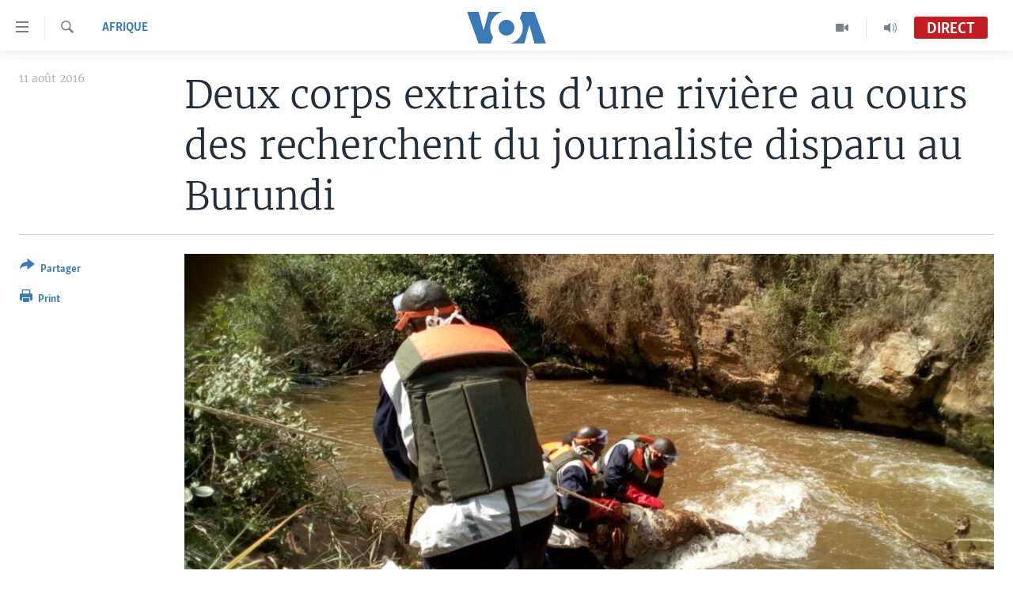

--- FILE ---
content_type: text/html; charset=utf-8
request_url: https://www.voaafrique.com/a/deux-corps-extraits-d-une-riviere-au-cours-des-recherchent-du-journaliste-disparu-au-burundi/3460728.html
body_size: 10179
content:

<!DOCTYPE html>
<html lang="fr" dir="ltr" class="no-js">
<head>
<link href="/Content/responsive/VOA/fr/VOA-fr.css?&amp;av=0.0.0.0&amp;cb=306" rel="stylesheet"/>
<script src="https://tags.voaafrique.com/voa-pangea/prod/utag.sync.js"></script> <script type='text/javascript' src='https://www.youtube.com/iframe_api' async></script>
<script type="text/javascript">
//a general 'js' detection, must be on top level in <head>, due to CSS performance
document.documentElement.className = "js";
var cacheBuster = "306";
var appBaseUrl = "/";
var imgEnhancerBreakpoints = [0, 144, 256, 408, 650, 1023, 1597];
var isLoggingEnabled = false;
var isPreviewPage = false;
var isLivePreviewPage = false;
if (!isPreviewPage) {
window.RFE = window.RFE || {};
window.RFE.cacheEnabledByParam = window.location.href.indexOf('nocache=1') === -1;
const url = new URL(window.location.href);
const params = new URLSearchParams(url.search);
// Remove the 'nocache' parameter
params.delete('nocache');
// Update the URL without the 'nocache' parameter
url.search = params.toString();
window.history.replaceState(null, '', url.toString());
} else {
window.addEventListener('load', function() {
const links = window.document.links;
for (let i = 0; i < links.length; i++) {
links[i].href = '#';
links[i].target = '_self';
}
})
}
var pwaEnabled = false;
var swCacheDisabled;
</script>
<meta charset="utf-8" />
<title>Deux corps extraits d’une rivi&#232;re au cours des recherchent du journaliste disparu au Burundi</title>
<meta name="description" content="La police burundaise promet de terminer l’identification de deux corps vendredi." />
<meta name="keywords" content="Afrique, journaliste, burundi, I Wacu, Jean Bigirimana, Mubarazi" />
<meta name="viewport" content="width=device-width, initial-scale=1.0" />
<meta http-equiv="X-UA-Compatible" content="IE=edge" />
<meta name="robots" content="max-image-preview:large"><meta property="fb:pages" content="323279184682" />
<meta name="msvalidate.01" content="3286EE554B6F672A6F2E608C02343C0E" />
<link href="https://www.voaafrique.com/a/deux-corps-extraits-d-une-riviere-au-cours-des-recherchent-du-journaliste-disparu-au-burundi/3460728.html" rel="canonical" />
<meta name="apple-mobile-web-app-title" content="VOA" />
<meta name="apple-mobile-web-app-status-bar-style" content="black" />
<meta name="apple-itunes-app" content="app-id=632618796, app-argument=//3460728.ltr" />
<meta content="Deux corps extraits d’une rivière au cours des recherchent du journaliste disparu au Burundi" property="og:title" />
<meta content="La police burundaise promet de terminer l’identification de deux corps vendredi." property="og:description" />
<meta content="article" property="og:type" />
<meta content="https://www.voaafrique.com/a/deux-corps-extraits-d-une-riviere-au-cours-des-recherchent-du-journaliste-disparu-au-burundi/3460728.html" property="og:url" />
<meta content="Voice of America" property="og:site_name" />
<meta content="https://www.facebook.com/VOAAfrique" property="article:publisher" />
<meta content="https://gdb.voanews.com/0adca3e8-9980-4b7d-a274-95667122737f_w1200_h630.jpg" property="og:image" />
<meta content="1200" property="og:image:width" />
<meta content="630" property="og:image:height" />
<meta content="171468140033861" property="fb:app_id" />
<meta content="summary_large_image" name="twitter:card" />
<meta content="@VOAAfrique" name="twitter:site" />
<meta content="https://gdb.voanews.com/0adca3e8-9980-4b7d-a274-95667122737f_w1200_h630.jpg" name="twitter:image" />
<meta content="Deux corps extraits d’une rivière au cours des recherchent du journaliste disparu au Burundi" name="twitter:title" />
<meta content="La police burundaise promet de terminer l’identification de deux corps vendredi." name="twitter:description" />
<link rel="amphtml" href="https://www.voaafrique.com/amp/deux-corps-extraits-d-une-riviere-au-cours-des-recherchent-du-journaliste-disparu-au-burundi/3460728.html" />
<script type="application/ld+json">{"articleSection":"Afrique","isAccessibleForFree":true,"headline":"Deux corps extraits d’une rivière au cours des recherchent du journaliste disparu au Burundi","inLanguage":"fr","keywords":"Afrique, journaliste, burundi, I Wacu, Jean Bigirimana, Mubarazi","author":{"@type":"Person","name":"VOA"},"datePublished":"2016-08-11 19:36:09Z","dateModified":"2016-08-11 19:46:09Z","publisher":{"logo":{"width":512,"height":220,"@type":"ImageObject","url":"https://www.voaafrique.com/Content/responsive/VOA/fr/img/logo.png"},"@type":"NewsMediaOrganization","url":"https://www.voaafrique.com","sameAs":["https://chat.whatsapp.com/LlCKzDdly5W6zLMbpi2Q3b","https://www.facebook.com/VOAAfrique","https://twitter.com/VOAAfrique","https://www.youtube.com/c/VOAAfrique?sub_confirmation=1","https://www.instagram.com/voaafrique"],"name":"VOA Afrique","alternateName":""},"@context":"https://schema.org","@type":"NewsArticle","mainEntityOfPage":"https://www.voaafrique.com/a/deux-corps-extraits-d-une-riviere-au-cours-des-recherchent-du-journaliste-disparu-au-burundi/3460728.html","url":"https://www.voaafrique.com/a/deux-corps-extraits-d-une-riviere-au-cours-des-recherchent-du-journaliste-disparu-au-burundi/3460728.html","description":"La police burundaise promet de terminer l’identification de deux corps vendredi.","image":{"width":1080,"height":608,"@type":"ImageObject","url":"https://gdb.voanews.com/0adca3e8-9980-4b7d-a274-95667122737f_w1080_h608.jpg"},"name":"Deux corps extraits d’une rivière au cours des recherchent du journaliste disparu au Burundi"}</script>
<script src="/Scripts/responsive/infographics.b?v=dVbZ-Cza7s4UoO3BqYSZdbxQZVF4BOLP5EfYDs4kqEo1&amp;av=0.0.0.0&amp;cb=306"></script>
<script src="/Scripts/responsive/loader.b?v=Q26XNwrL6vJYKjqFQRDnx01Lk2pi1mRsuLEaVKMsvpA1&amp;av=0.0.0.0&amp;cb=306"></script>
<link rel="icon" type="image/svg+xml" href="/Content/responsive/VOA/img/webApp/favicon.svg" />
<link rel="alternate icon" href="/Content/responsive/VOA/img/webApp/favicon.ico" />
<link rel="apple-touch-icon" sizes="152x152" href="/Content/responsive/VOA/img/webApp/ico-152x152.png" />
<link rel="apple-touch-icon" sizes="144x144" href="/Content/responsive/VOA/img/webApp/ico-144x144.png" />
<link rel="apple-touch-icon" sizes="114x114" href="/Content/responsive/VOA/img/webApp/ico-114x114.png" />
<link rel="apple-touch-icon" sizes="72x72" href="/Content/responsive/VOA/img/webApp/ico-72x72.png" />
<link rel="apple-touch-icon-precomposed" href="/Content/responsive/VOA/img/webApp/ico-57x57.png" />
<link rel="icon" sizes="192x192" href="/Content/responsive/VOA/img/webApp/ico-192x192.png" />
<link rel="icon" sizes="128x128" href="/Content/responsive/VOA/img/webApp/ico-128x128.png" />
<meta name="msapplication-TileColor" content="#ffffff" />
<meta name="msapplication-TileImage" content="/Content/responsive/VOA/img/webApp/ico-144x144.png" />
<link rel="alternate" type="application/rss+xml" title="VOA - Top Stories [RSS]" href="/api/" />
<link rel="sitemap" type="application/rss+xml" href="/sitemap.xml" />
</head>
<body class=" nav-no-loaded cc_theme pg-article print-lay-article js-category-to-nav nojs-images ">
<script type="text/javascript" >
var analyticsData = {url:"https://www.voaafrique.com/a/deux-corps-extraits-d-une-riviere-au-cours-des-recherchent-du-journaliste-disparu-au-burundi/3460728.html",property_id:"462",article_uid:"3460728",page_title:"Deux corps extraits d’une rivière au cours des recherchent du journaliste disparu au Burundi",page_type:"article",content_type:"article",subcontent_type:"article",last_modified:"2016-08-11 19:46:09Z",pub_datetime:"2016-08-11 19:36:09Z",pub_year:"2016",pub_month:"08",pub_day:"11",pub_hour:"19",pub_weekday:"Thursday",section:"afrique",english_section:"afrique",byline:"",categories:"afrique",tags:"journaliste;burundi;i wacu;jean bigirimana;mubarazi",domain:"www.voaafrique.com",language:"French",language_service:"VOA French",platform:"web",copied:"no",copied_article:"",copied_title:"",runs_js:"Yes",cms_release:"8.44.0.0.306",enviro_type:"prod",slug:"deux-corps-extraits-d-une-riviere-au-cours-des-recherchent-du-journaliste-disparu-au-burundi",entity:"VOA",short_language_service:"FR",platform_short:"W",page_name:"Deux corps extraits d’une rivière au cours des recherchent du journaliste disparu au Burundi"};
</script>
<noscript><iframe src="https://www.googletagmanager.com/ns.html?id=GTM-N8MP7P" height="0" width="0" style="display:none;visibility:hidden"></iframe></noscript><script type="text/javascript" data-cookiecategory="analytics">
var gtmEventObject = Object.assign({}, analyticsData, {event: 'page_meta_ready'});window.dataLayer = window.dataLayer || [];window.dataLayer.push(gtmEventObject);
if (top.location === self.location) { //if not inside of an IFrame
var renderGtm = "true";
if (renderGtm === "true") {
(function(w,d,s,l,i){w[l]=w[l]||[];w[l].push({'gtm.start':new Date().getTime(),event:'gtm.js'});var f=d.getElementsByTagName(s)[0],j=d.createElement(s),dl=l!='dataLayer'?'&l='+l:'';j.async=true;j.src='//www.googletagmanager.com/gtm.js?id='+i+dl;f.parentNode.insertBefore(j,f);})(window,document,'script','dataLayer','GTM-N8MP7P');
}
}
</script>
<!--Analytics tag js version start-->
<script type="text/javascript" data-cookiecategory="analytics">
var utag_data = Object.assign({}, analyticsData, {});
if(typeof(TealiumTagFrom)==='function' && typeof(TealiumTagSearchKeyword)==='function') {
var utag_from=TealiumTagFrom();var utag_searchKeyword=TealiumTagSearchKeyword();
if(utag_searchKeyword!=null && utag_searchKeyword!=='' && utag_data["search_keyword"]==null) utag_data["search_keyword"]=utag_searchKeyword;if(utag_from!=null && utag_from!=='') utag_data["from"]=TealiumTagFrom();}
if(window.top!== window.self&&utag_data.page_type==="snippet"){utag_data.page_type = 'iframe';}
try{if(window.top!==window.self&&window.self.location.hostname===window.top.location.hostname){utag_data.platform = 'self-embed';utag_data.platform_short = 'se';}}catch(e){if(window.top!==window.self&&window.self.location.search.includes("platformType=self-embed")){utag_data.platform = 'cross-promo';utag_data.platform_short = 'cp';}}
(function(a,b,c,d){ a="https://tags.voaafrique.com/voa-pangea/prod/utag.js"; b=document;c="script";d=b.createElement(c);d.src=a;d.type="text/java"+c;d.async=true; a=b.getElementsByTagName(c)[0];a.parentNode.insertBefore(d,a); })();
</script>
<!--Analytics tag js version end-->
<!-- Analytics tag management NoScript -->
<noscript>
<img style="position: absolute; border: none;" src="https://ssc.voaafrique.com/b/ss/bbgprod,bbgentityvoa/1/G.4--NS/1297767454?pageName=voa%3afr%3aw%3aarticle%3adeux%20corps%20extraits%20d%e2%80%99une%20rivi%c3%a8re%20au%20cours%20des%20recherchent%20du%20journaliste%20disparu%20au%20burundi&amp;c6=deux%20corps%20extraits%20d%e2%80%99une%20rivi%c3%a8re%20au%20cours%20des%20recherchent%20du%20journaliste%20disparu%20au%20burundi&amp;v36=8.44.0.0.306&amp;v6=D=c6&amp;g=https%3a%2f%2fwww.voaafrique.com%2fa%2fdeux-corps-extraits-d-une-riviere-au-cours-des-recherchent-du-journaliste-disparu-au-burundi%2f3460728.html&amp;c1=D=g&amp;v1=D=g&amp;events=event1,event52&amp;c16=voa%20french&amp;v16=D=c16&amp;c5=afrique&amp;v5=D=c5&amp;ch=afrique&amp;c15=french&amp;v15=D=c15&amp;c4=article&amp;v4=D=c4&amp;c14=3460728&amp;v14=D=c14&amp;v20=no&amp;c17=web&amp;v17=D=c17&amp;mcorgid=518abc7455e462b97f000101%40adobeorg&amp;server=www.voaafrique.com&amp;pageType=D=c4&amp;ns=bbg&amp;v29=D=server&amp;v25=voa&amp;v30=462&amp;v105=D=User-Agent " alt="analytics" width="1" height="1" /></noscript>
<!-- End of Analytics tag management NoScript -->
<!--*** Accessibility links - For ScreenReaders only ***-->
<section>
<div class="sr-only">
<h2>Liens d&#39;accessibilit&#233;</h2>
<ul>
<li><a href="#content" data-disable-smooth-scroll="1">Menu principal</a></li>
<li><a href="#navigation" data-disable-smooth-scroll="1">Retour &#224; la navigation principale</a></li>
<li><a href="#txtHeaderSearch" data-disable-smooth-scroll="1">Retour &#224; la recherche</a></li>
</ul>
</div>
</section>
<div dir="ltr">
<div id="page">
<aside>
<div class="c-lightbox overlay-modal">
<div class="c-lightbox__intro">
<h2 class="c-lightbox__intro-title"></h2>
<button class="btn btn--rounded c-lightbox__btn c-lightbox__intro-next" title="Suivant">
<span class="ico ico--rounded ico-chevron-forward"></span>
<span class="sr-only">Suivant</span>
</button>
</div>
<div class="c-lightbox__nav">
<button class="btn btn--rounded c-lightbox__btn c-lightbox__btn--close" title="Fermez">
<span class="ico ico--rounded ico-close"></span>
<span class="sr-only">Fermez</span>
</button>
<button class="btn btn--rounded c-lightbox__btn c-lightbox__btn--prev" title="Pr&#233;c&#233;dent">
<span class="ico ico--rounded ico-chevron-backward"></span>
<span class="sr-only">Pr&#233;c&#233;dent</span>
</button>
<button class="btn btn--rounded c-lightbox__btn c-lightbox__btn--next" title="Suivant">
<span class="ico ico--rounded ico-chevron-forward"></span>
<span class="sr-only">Suivant</span>
</button>
</div>
<div class="c-lightbox__content-wrap">
<figure class="c-lightbox__content">
<span class="c-spinner c-spinner--lightbox">
<img src="/Content/responsive/img/player-spinner.png"
alt="Attendez s&#39;il vous pla&#238;t "
title="Attendez s&#39;il vous pla&#238;t " />
</span>
<div class="c-lightbox__img">
<div class="thumb">
<img src="" alt="" />
</div>
</div>
<figcaption>
<div class="c-lightbox__info c-lightbox__info--foot">
<span class="c-lightbox__counter"></span>
<span class="caption c-lightbox__caption"></span>
</div>
</figcaption>
</figure>
</div>
<div class="hidden">
<div class="content-advisory__box content-advisory__box--lightbox">
<span class="content-advisory__box-text">This image contains sensitive content which some people may find offensive or disturbing.</span>
<button class="btn btn--transparent content-advisory__box-btn m-t-md" value="text" type="button">
<span class="btn__text">
Click to reveal
</span>
</button>
</div>
</div>
</div>
<div class="print-dialogue">
<div class="container">
<h3 class="print-dialogue__title section-head">Print Options:</h3>
<div class="print-dialogue__opts">
<ul class="print-dialogue__opt-group">
<li class="form__group form__group--checkbox">
<input class="form__check " id="checkboxImages" name="checkboxImages" type="checkbox" checked="checked" />
<label for="checkboxImages" class="form__label m-t-md">Images</label>
</li>
<li class="form__group form__group--checkbox">
<input class="form__check " id="checkboxMultimedia" name="checkboxMultimedia" type="checkbox" checked="checked" />
<label for="checkboxMultimedia" class="form__label m-t-md">Multimedia</label>
</li>
</ul>
<ul class="print-dialogue__opt-group">
<li class="form__group form__group--checkbox">
<input class="form__check " id="checkboxEmbedded" name="checkboxEmbedded" type="checkbox" checked="checked" />
<label for="checkboxEmbedded" class="form__label m-t-md">Embedded Content</label>
</li>
<li class="hidden">
<input class="form__check " id="checkboxComments" name="checkboxComments" type="checkbox" />
<label for="checkboxComments" class="form__label m-t-md">Comments</label>
</li>
</ul>
</div>
<div class="print-dialogue__buttons">
<button class="btn btn--secondary close-button" type="button" title="Annuler">
<span class="btn__text ">Annuler</span>
</button>
<button class="btn btn-cust-print m-l-sm" type="button" title="Print">
<span class="btn__text ">Print</span>
</button>
</div>
</div>
</div>
<div class="ctc-message pos-fix">
<div class="ctc-message__inner">Link has been copied to clipboard</div>
</div>
</aside>
<div class="hdr-20 hdr-20--big">
<div class="hdr-20__inner">
<div class="hdr-20__max pos-rel">
<div class="hdr-20__side hdr-20__side--primary d-flex">
<label data-for="main-menu-ctrl" data-switcher-trigger="true" data-switch-target="main-menu-ctrl" class="burger hdr-trigger pos-rel trans-trigger" data-trans-evt="click" data-trans-id="menu">
<span class="ico ico-close hdr-trigger__ico hdr-trigger__ico--close burger__ico burger__ico--close"></span>
<span class="ico ico-menu hdr-trigger__ico hdr-trigger__ico--open burger__ico burger__ico--open"></span>
</label>
<div class="menu-pnl pos-fix trans-target" data-switch-target="main-menu-ctrl" data-trans-id="menu">
<div class="menu-pnl__inner">
<nav class="main-nav menu-pnl__item menu-pnl__item--first">
<ul class="main-nav__list accordeon" data-analytics-tales="false" data-promo-name="link" data-location-name="nav,secnav">
<li class="main-nav__item accordeon__item" data-switch-target="menu-item-1468">
<label class="main-nav__item-name main-nav__item-name--label accordeon__control-label" data-switcher-trigger="true" data-for="menu-item-1468">
&#192; La Une
<span class="ico ico-chevron-down main-nav__chev"></span>
</label>
<div class="main-nav__sub-list">
<a class="main-nav__item-name main-nav__item-name--link main-nav__item-name--sub" href="/afrique" title="Afrique" data-item-name="africa" >Afrique</a>
<a class="main-nav__item-name main-nav__item-name--link main-nav__item-name--sub" href="/etats-unis" title="&#201;tats-Unis" data-item-name="united-states" >&#201;tats-Unis</a>
<a class="main-nav__item-name main-nav__item-name--link main-nav__item-name--sub" href="/monde" title="Monde" data-item-name="world" >Monde</a>
<a class="main-nav__item-name main-nav__item-name--link main-nav__item-name--sub" href="https://www.voaafrique.com/Sports" title="Sport" >Sport</a>
</div>
</li>
<li class="main-nav__item accordeon__item" data-switch-target="menu-item-1012">
<label class="main-nav__item-name main-nav__item-name--label accordeon__control-label" data-switcher-trigger="true" data-for="menu-item-1012">
TV
<span class="ico ico-chevron-down main-nav__chev"></span>
</label>
<div class="main-nav__sub-list">
<a class="main-nav__item-name main-nav__item-name--link main-nav__item-name--sub" href="https://www.voaafrique.com/LMA" title="Le Monde Aujourd&#39;hui" >Le Monde Aujourd&#39;hui</a>
<a class="main-nav__item-name main-nav__item-name--link main-nav__item-name--sub" href="/p/4944.html" title="VOA60 Afrique" data-item-name="voa60-afrique-" >VOA60 Afrique</a>
<a class="main-nav__item-name main-nav__item-name--link main-nav__item-name--sub" href="https://www.voaafrique.com/WaFo" title="Washington Forum" >Washington Forum</a>
<a class="main-nav__item-name main-nav__item-name--link main-nav__item-name--sub" href="https://www.voaafrique.com/p/6345.html" title="Correspondant VOA" >Correspondant VOA</a>
<a class="main-nav__item-name main-nav__item-name--link main-nav__item-name--sub" href="https://www.voaafrique.com/p/8714.html" title="Focus Sahel" target="_blank" rel="noopener">Focus Sahel</a>
<a class="main-nav__item-name main-nav__item-name--link main-nav__item-name--sub" href="https://www.voaafrique.com/z/5401" title="Reportages" target="_blank" rel="noopener">Reportages</a>
<a class="main-nav__item-name main-nav__item-name--link main-nav__item-name--sub" href="https://www.voaafrique.com/VousNous" title="Vous + Nous" >Vous + Nous</a>
<a class="main-nav__item-name main-nav__item-name--link main-nav__item-name--sub" href="/CDS" title="Carnet de Sant&#233;" data-item-name="carnet-de-sante-cds" >Carnet de Sant&#233;</a>
</div>
</li>
<li class="main-nav__item accordeon__item" data-switch-target="menu-item-2144">
<label class="main-nav__item-name main-nav__item-name--label accordeon__control-label" data-switcher-trigger="true" data-for="menu-item-2144">
Radio
<span class="ico ico-chevron-down main-nav__chev"></span>
</label>
<div class="main-nav__sub-list">
<a class="main-nav__item-name main-nav__item-name--link main-nav__item-name--sub" href="https://www.voaafrique.com/LMARADIO" title="Le Monde Aujourd&#39;hui" >Le Monde Aujourd&#39;hui</a>
<a class="main-nav__item-name main-nav__item-name--link main-nav__item-name--sub" href="https://www.voaafrique.com/AVA" title="&#192; Votre Avis" >&#192; Votre Avis</a>
<a class="main-nav__item-name main-nav__item-name--link main-nav__item-name--sub" href="https://www.voaafrique.com/p/7000.html" title="Votre Sant&#233; Votre Avenir" >Votre Sant&#233; Votre Avenir</a>
<a class="main-nav__item-name main-nav__item-name--link main-nav__item-name--sub" href="https://www.voaafrique.com/LMF" title="Le Monde au F&#233;minin" >Le Monde au F&#233;minin</a>
<a class="main-nav__item-name main-nav__item-name--link main-nav__item-name--sub" href="https://www.voaafrique.com/AEV" title="L&#39;Am&#233;rique et Vous" >L&#39;Am&#233;rique et Vous</a>
<a class="main-nav__item-name main-nav__item-name--link main-nav__item-name--sub" href="https://www.voaafrique.com/Religion" title="Dialogue des religions" target="_blank" rel="noopener">Dialogue des religions</a>
<a class="main-nav__item-name main-nav__item-name--link main-nav__item-name--sub" href="https://www.voaafrique.com/RMShow" title="RM Show" >RM Show</a>
</div>
</li>
<li class="main-nav__item accordeon__item" data-switch-target="menu-item-2257">
<label class="main-nav__item-name main-nav__item-name--label accordeon__control-label" data-switcher-trigger="true" data-for="menu-item-2257">
AUTRES LANGUES
<span class="ico ico-chevron-down main-nav__chev"></span>
</label>
<div class="main-nav__sub-list">
<a class="main-nav__item-name main-nav__item-name--link main-nav__item-name--sub" href="https://www.voabambara.com" title="BAMBARA" target="_blank" rel="noopener">BAMBARA</a>
<a class="main-nav__item-name main-nav__item-name--link main-nav__item-name--sub" href="/fulfulde" title="FULFULDE" data-item-name="fulfulde" >FULFULDE</a>
<a class="main-nav__item-name main-nav__item-name--link main-nav__item-name--sub" href="https://www.voalingala.com" title="LINGALA" target="_blank" rel="noopener">LINGALA</a>
<a class="main-nav__item-name main-nav__item-name--link main-nav__item-name--sub" href="https://www.voaafrique.com/Sango" title="SANGO" >SANGO</a>
</div>
</li>
</ul>
</nav>
<div class="menu-pnl__item">
<a href="https://voaafrique.com/z/2873.html/" class="menu-pnl__item-link" alt="Apprenez L&#39;anglais">Apprenez L&#39;anglais</a>
</div>
<div class="menu-pnl__item menu-pnl__item--social">
<h5 class="menu-pnl__sub-head">Suivez-nous</h5>
<a href="https://www.facebook.com/VOAAfrique" title="Suivez-nous sur Facebook" data-analytics-text="follow_on_facebook" class="btn btn--rounded btn--social-inverted menu-pnl__btn js-social-btn btn-facebook" target="_blank" rel="noopener">
<span class="ico ico-facebook-alt ico--rounded"></span>
</a>
<a href="https://twitter.com/VOAAfrique" title="Suivez nous sur Twitter" data-analytics-text="follow_on_twitter" class="btn btn--rounded btn--social-inverted menu-pnl__btn js-social-btn btn-twitter" target="_blank" rel="noopener">
<span class="ico ico-twitter ico--rounded"></span>
</a>
<a href="https://www.youtube.com/c/VOAAfrique?sub_confirmation=1" title="Suivez-nous sur YouTube" data-analytics-text="follow_on_youtube" class="btn btn--rounded btn--social-inverted menu-pnl__btn js-social-btn btn-youtube" target="_blank" rel="noopener">
<span class="ico ico-youtube ico--rounded"></span>
</a>
<a href="https://www.instagram.com/voaafrique" title="Follow us on Instagram" data-analytics-text="follow_on_instagram" class="btn btn--rounded btn--social-inverted menu-pnl__btn js-social-btn btn-instagram" target="_blank" rel="noopener">
<span class="ico ico-instagram ico--rounded"></span>
</a>
</div>
<div class="menu-pnl__item">
<a href="/navigation/allsites" class="menu-pnl__item-link">
<span class="ico ico-languages "></span>
Langues
</a>
</div>
</div>
</div>
<label data-for="top-search-ctrl" data-switcher-trigger="true" data-switch-target="top-search-ctrl" class="top-srch-trigger hdr-trigger">
<span class="ico ico-close hdr-trigger__ico hdr-trigger__ico--close top-srch-trigger__ico top-srch-trigger__ico--close"></span>
<span class="ico ico-search hdr-trigger__ico hdr-trigger__ico--open top-srch-trigger__ico top-srch-trigger__ico--open"></span>
</label>
<div class="srch-top srch-top--in-header" data-switch-target="top-search-ctrl">
<div class="container">
<form action="/s" class="srch-top__form srch-top__form--in-header" id="form-topSearchHeader" method="get" role="search"><label for="txtHeaderSearch" class="sr-only">Recherche</label>
<input type="text" id="txtHeaderSearch" name="k" placeholder="texte de recherche" accesskey="s" value="" class="srch-top__input analyticstag-event" onkeydown="if (event.keyCode === 13) { FireAnalyticsTagEventOnSearch('search', $dom.get('#txtHeaderSearch')[0].value) }" />
<button title="Recherche" type="submit" class="btn btn--top-srch analyticstag-event" onclick="FireAnalyticsTagEventOnSearch('search', $dom.get('#txtHeaderSearch')[0].value) ">
<span class="ico ico-search"></span>
</button></form>
</div>
</div>
<a href="/" class="main-logo-link">
<img src="/Content/responsive/VOA/fr/img/logo-compact.svg" class="main-logo main-logo--comp" alt="site logo">
<img src="/Content/responsive/VOA/fr/img/logo.svg" class="main-logo main-logo--big" alt="site logo">
</a>
</div>
<div class="hdr-20__side hdr-20__side--secondary d-flex">
<a href="/p/8493.html?nocache=1" title="Audio" class="hdr-20__secondary-item" data-item-name="audio">
<span class="ico ico-audio hdr-20__secondary-icon"></span>
</a>
<a href="/p/8492.html?nocache=1" title="Video" class="hdr-20__secondary-item" data-item-name="video">
<span class="ico ico-video hdr-20__secondary-icon"></span>
</a>
<a href="/s" title="Recherche" class="hdr-20__secondary-item hdr-20__secondary-item--search" data-item-name="search">
<span class="ico ico-search hdr-20__secondary-icon hdr-20__secondary-icon--search"></span>
</a>
<div class="hdr-20__secondary-item live-b-drop">
<div class="live-b-drop__off">
<a href="/live/audio/50" class="live-b-drop__link" title="Direct" data-item-name="live">
<span class="badge badge--live-btn badge--live">
Direct
</span>
</a>
</div>
<div class="live-b-drop__on hidden">
<label data-for="live-ctrl" data-switcher-trigger="true" data-switch-target="live-ctrl" class="live-b-drop__label pos-rel">
<span class="badge badge--live badge--live-btn">
Direct
</span>
<span class="ico ico-close live-b-drop__label-ico live-b-drop__label-ico--close"></span>
</label>
<div class="live-b-drop__panel" id="targetLivePanelDiv" data-switch-target="live-ctrl"></div>
</div>
</div>
<div class="srch-bottom">
<form action="/s" class="srch-bottom__form d-flex" id="form-bottomSearch" method="get" role="search"><label for="txtSearch" class="sr-only">Recherche</label>
<input type="search" id="txtSearch" name="k" placeholder="texte de recherche" accesskey="s" value="" class="srch-bottom__input analyticstag-event" onkeydown="if (event.keyCode === 13) { FireAnalyticsTagEventOnSearch('search', $dom.get('#txtSearch')[0].value) }" />
<button title="Recherche" type="submit" class="btn btn--bottom-srch analyticstag-event" onclick="FireAnalyticsTagEventOnSearch('search', $dom.get('#txtSearch')[0].value) ">
<span class="ico ico-search"></span>
</button></form>
</div>
</div>
<img src="/Content/responsive/VOA/fr/img/logo-print.gif" class="logo-print" alt="site logo">
<img src="/Content/responsive/VOA/fr/img/logo-print_color.png" class="logo-print logo-print--color" alt="site logo">
</div>
</div>
</div>
<script>
if (document.body.className.indexOf('pg-home') > -1) {
var nav2In = document.querySelector('.hdr-20__inner');
var nav2Sec = document.querySelector('.hdr-20__side--secondary');
var secStyle = window.getComputedStyle(nav2Sec);
if (nav2In && window.pageYOffset < 150 && secStyle['position'] !== 'fixed') {
nav2In.classList.add('hdr-20__inner--big')
}
}
</script>
<div class="c-hlights c-hlights--breaking c-hlights--no-item" data-hlight-display="mobile,desktop">
<div class="c-hlights__wrap container p-0">
<div class="c-hlights__nav">
<a role="button" href="#" title="Pr&#233;c&#233;dent">
<span class="ico ico-chevron-backward m-0"></span>
<span class="sr-only">Pr&#233;c&#233;dent</span>
</a>
<a role="button" href="#" title="Suivant">
<span class="ico ico-chevron-forward m-0"></span>
<span class="sr-only">Suivant</span>
</a>
</div>
<span class="c-hlights__label">
<span class="">Derni&#232;res nouvelles</span>
<span class="switcher-trigger">
<label data-for="more-less-1" data-switcher-trigger="true" class="switcher-trigger__label switcher-trigger__label--more p-b-0" title="
Voir plus">
<span class="ico ico-chevron-down"></span>
</label>
<label data-for="more-less-1" data-switcher-trigger="true" class="switcher-trigger__label switcher-trigger__label--less p-b-0" title="Show less">
<span class="ico ico-chevron-up"></span>
</label>
</span>
</span>
<ul class="c-hlights__items switcher-target" data-switch-target="more-less-1">
</ul>
</div>
</div> <div id="content">
<main class="container">
<div class="hdr-container">
<div class="row">
<div class="col-category col-xs-12 col-md-2 pull-left"> <div class="category js-category">
<a class="" href="/z/2874">Afrique</a> </div>
</div><div class="col-title col-xs-12 col-md-10 pull-right"> <h1 class="title pg-title">
Deux corps extraits d’une rivi&#232;re au cours des recherchent du journaliste disparu au Burundi
</h1>
</div><div class="col-publishing-details col-xs-12 col-sm-12 col-md-2 pull-left"> <div class="publishing-details ">
<div class="published">
<span class="date" >
<time pubdate="pubdate" datetime="2016-08-11T19:36:09+00:00">
11 ao&#251;t 2016
</time>
</span>
</div>
</div>
</div><div class="col-lg-12 separator"> <div class="separator">
<hr class="title-line" />
</div>
</div><div class="col-multimedia col-xs-12 col-md-10 pull-right"> <div class="cover-media">
<figure class="media-image js-media-expand">
<div class="img-wrap">
<div class="thumb thumb16_9">
<img src="https://gdb.voanews.com/0adca3e8-9980-4b7d-a274-95667122737f_w250_r1_s.jpg" alt="Les op&#233;rations de rep&#234;chage des corps dans une rivi&#232;re au Burundi, 11 ao&#251;t 2016 (Christophe Nkurunziza/VOA)" />
</div>
</div>
<figcaption>
<span class="caption">Les op&#233;rations de rep&#234;chage des corps dans une rivi&#232;re au Burundi, 11 ao&#251;t 2016 (Christophe Nkurunziza/VOA)</span>
</figcaption>
</figure>
</div>
</div><div class="col-xs-12 col-md-2 pull-left article-share pos-rel"> <div class="share--box">
<div class="sticky-share-container" style="display:none">
<div class="container">
<a href="https://www.voaafrique.com" id="logo-sticky-share">&nbsp;</a>
<div class="pg-title pg-title--sticky-share">
Deux corps extraits d’une rivi&#232;re au cours des recherchent du journaliste disparu au Burundi
</div>
<div class="sticked-nav-actions">
<!--This part is for sticky navigation display-->
<p class="buttons link-content-sharing p-0 ">
<button class="btn btn--link btn-content-sharing p-t-0 " id="btnContentSharing" value="text" role="Button" type="" title="Activer plus d&#39;options de partage">
<span class="ico ico-share ico--l"></span>
<span class="btn__text ">
Partager
</span>
</button>
</p>
<aside class="content-sharing js-content-sharing js-content-sharing--apply-sticky content-sharing--sticky"
role="complementary"
data-share-url="https://www.voaafrique.com/a/deux-corps-extraits-d-une-riviere-au-cours-des-recherchent-du-journaliste-disparu-au-burundi/3460728.html" data-share-title="Deux corps extraits d’une rivi&#232;re au cours des recherchent du journaliste disparu au Burundi" data-share-text="La police burundaise promet de terminer l’identification de deux corps vendredi.">
<div class="content-sharing__popover">
<h6 class="content-sharing__title">Partager</h6>
<button href="#close" id="btnCloseSharing" class="btn btn--text-like content-sharing__close-btn">
<span class="ico ico-close ico--l"></span>
</button>
<ul class="content-sharing__list">
<li class="content-sharing__item">
<div class="ctc ">
<input type="text" class="ctc__input" readonly="readonly">
<a href="" js-href="https://www.voaafrique.com/a/deux-corps-extraits-d-une-riviere-au-cours-des-recherchent-du-journaliste-disparu-au-burundi/3460728.html" class="content-sharing__link ctc__button">
<span class="ico ico-copy-link ico--rounded ico--s"></span>
<span class="content-sharing__link-text">Copy link</span>
</a>
</div>
</li>
<li class="content-sharing__item">
<a href="https://facebook.com/sharer.php?u=https%3a%2f%2fwww.voaafrique.com%2fa%2fdeux-corps-extraits-d-une-riviere-au-cours-des-recherchent-du-journaliste-disparu-au-burundi%2f3460728.html"
data-analytics-text="share_on_facebook"
title="Facebook" target="_blank"
class="content-sharing__link js-social-btn">
<span class="ico ico-facebook ico--rounded ico--s"></span>
<span class="content-sharing__link-text">Facebook</span>
</a>
</li>
<li class="content-sharing__item">
<a href="https://twitter.com/share?url=https%3a%2f%2fwww.voaafrique.com%2fa%2fdeux-corps-extraits-d-une-riviere-au-cours-des-recherchent-du-journaliste-disparu-au-burundi%2f3460728.html&amp;text=Deux+corps+extraits+d%e2%80%99une+rivi%c3%a8re+au+cours+des+recherchent+du+journaliste+disparu+au+Burundi"
data-analytics-text="share_on_twitter"
title="Twitter" target="_blank"
class="content-sharing__link js-social-btn">
<span class="ico ico-twitter ico--rounded ico--s"></span>
<span class="content-sharing__link-text">Twitter</span>
</a>
</li>
<li class="content-sharing__item visible-xs-inline-block visible-sm-inline-block">
<a href="whatsapp://send?text=https%3a%2f%2fwww.voaafrique.com%2fa%2fdeux-corps-extraits-d-une-riviere-au-cours-des-recherchent-du-journaliste-disparu-au-burundi%2f3460728.html"
data-analytics-text="share_on_whatsapp"
title="WhatsApp" target="_blank"
class="content-sharing__link js-social-btn">
<span class="ico ico-whatsapp ico--rounded ico--s"></span>
<span class="content-sharing__link-text">WhatsApp</span>
</a>
</li>
<li class="content-sharing__item visible-md-inline-block visible-lg-inline-block">
<a href=" https://web.whatsapp.com/send?text=https%3a%2f%2fwww.voaafrique.com%2fa%2fdeux-corps-extraits-d-une-riviere-au-cours-des-recherchent-du-journaliste-disparu-au-burundi%2f3460728.html"
data-analytics-text="share_on_whatsapp_desktop"
title="WhatsApp" target="_blank"
class="content-sharing__link js-social-btn">
<span class="ico ico-whatsapp ico--rounded ico--s"></span>
<span class="content-sharing__link-text">WhatsApp</span>
</a>
</li>
<li class="content-sharing__item">
<a href="https://www.linkedin.com/shareArticle?mini=true&amp;url=https%3a%2f%2fwww.voaafrique.com%2fa%2fdeux-corps-extraits-d-une-riviere-au-cours-des-recherchent-du-journaliste-disparu-au-burundi%2f3460728.html&amp;title=Deux corps extraits d’une rivi&#232;re au cours des recherchent du journaliste disparu au Burundi"
data-analytics-text="share_on_linkedIn"
title="LinkedIn" target="_blank"
class="content-sharing__link js-social-btn">
<span class="ico ico-linkedin ico--rounded ico--s"></span>
<span class="content-sharing__link-text">LinkedIn</span>
</a>
</li>
<li class="content-sharing__item">
<a href="https://telegram.me/share/url?url=https%3a%2f%2fwww.voaafrique.com%2fa%2fdeux-corps-extraits-d-une-riviere-au-cours-des-recherchent-du-journaliste-disparu-au-burundi%2f3460728.html"
data-analytics-text="share_on_telegram"
title="Telegram" target="_blank"
class="content-sharing__link js-social-btn">
<span class="ico ico-telegram ico--rounded ico--s"></span>
<span class="content-sharing__link-text">Telegram</span>
</a>
</li>
<li class="content-sharing__item">
<a href="mailto:?body=https%3a%2f%2fwww.voaafrique.com%2fa%2fdeux-corps-extraits-d-une-riviere-au-cours-des-recherchent-du-journaliste-disparu-au-burundi%2f3460728.html&amp;subject=Deux corps extraits d’une rivi&#232;re au cours des recherchent du journaliste disparu au Burundi"
title="Email"
class="content-sharing__link ">
<span class="ico ico-email ico--rounded ico--s"></span>
<span class="content-sharing__link-text">Email</span>
</a>
</li>
</ul>
</div>
</aside>
</div>
</div>
</div>
<div class="links">
<p class="buttons link-content-sharing p-0 ">
<button class="btn btn--link btn-content-sharing p-t-0 " id="btnContentSharing" value="text" role="Button" type="" title="Activer plus d&#39;options de partage">
<span class="ico ico-share ico--l"></span>
<span class="btn__text ">
Partager
</span>
</button>
</p>
<aside class="content-sharing js-content-sharing " role="complementary"
data-share-url="https://www.voaafrique.com/a/deux-corps-extraits-d-une-riviere-au-cours-des-recherchent-du-journaliste-disparu-au-burundi/3460728.html" data-share-title="Deux corps extraits d’une rivi&#232;re au cours des recherchent du journaliste disparu au Burundi" data-share-text="La police burundaise promet de terminer l’identification de deux corps vendredi.">
<div class="content-sharing__popover">
<h6 class="content-sharing__title">Partager</h6>
<button href="#close" id="btnCloseSharing" class="btn btn--text-like content-sharing__close-btn">
<span class="ico ico-close ico--l"></span>
</button>
<ul class="content-sharing__list">
<li class="content-sharing__item">
<div class="ctc ">
<input type="text" class="ctc__input" readonly="readonly">
<a href="" js-href="https://www.voaafrique.com/a/deux-corps-extraits-d-une-riviere-au-cours-des-recherchent-du-journaliste-disparu-au-burundi/3460728.html" class="content-sharing__link ctc__button">
<span class="ico ico-copy-link ico--rounded ico--l"></span>
<span class="content-sharing__link-text">Copy link</span>
</a>
</div>
</li>
<li class="content-sharing__item">
<a href="https://facebook.com/sharer.php?u=https%3a%2f%2fwww.voaafrique.com%2fa%2fdeux-corps-extraits-d-une-riviere-au-cours-des-recherchent-du-journaliste-disparu-au-burundi%2f3460728.html"
data-analytics-text="share_on_facebook"
title="Facebook" target="_blank"
class="content-sharing__link js-social-btn">
<span class="ico ico-facebook ico--rounded ico--l"></span>
<span class="content-sharing__link-text">Facebook</span>
</a>
</li>
<li class="content-sharing__item">
<a href="https://twitter.com/share?url=https%3a%2f%2fwww.voaafrique.com%2fa%2fdeux-corps-extraits-d-une-riviere-au-cours-des-recherchent-du-journaliste-disparu-au-burundi%2f3460728.html&amp;text=Deux+corps+extraits+d%e2%80%99une+rivi%c3%a8re+au+cours+des+recherchent+du+journaliste+disparu+au+Burundi"
data-analytics-text="share_on_twitter"
title="Twitter" target="_blank"
class="content-sharing__link js-social-btn">
<span class="ico ico-twitter ico--rounded ico--l"></span>
<span class="content-sharing__link-text">Twitter</span>
</a>
</li>
<li class="content-sharing__item visible-xs-inline-block visible-sm-inline-block">
<a href="whatsapp://send?text=https%3a%2f%2fwww.voaafrique.com%2fa%2fdeux-corps-extraits-d-une-riviere-au-cours-des-recherchent-du-journaliste-disparu-au-burundi%2f3460728.html"
data-analytics-text="share_on_whatsapp"
title="WhatsApp" target="_blank"
class="content-sharing__link js-social-btn">
<span class="ico ico-whatsapp ico--rounded ico--l"></span>
<span class="content-sharing__link-text">WhatsApp</span>
</a>
</li>
<li class="content-sharing__item visible-md-inline-block visible-lg-inline-block">
<a href=" https://web.whatsapp.com/send?text=https%3a%2f%2fwww.voaafrique.com%2fa%2fdeux-corps-extraits-d-une-riviere-au-cours-des-recherchent-du-journaliste-disparu-au-burundi%2f3460728.html"
data-analytics-text="share_on_whatsapp_desktop"
title="WhatsApp" target="_blank"
class="content-sharing__link js-social-btn">
<span class="ico ico-whatsapp ico--rounded ico--l"></span>
<span class="content-sharing__link-text">WhatsApp</span>
</a>
</li>
<li class="content-sharing__item">
<a href="https://www.linkedin.com/shareArticle?mini=true&amp;url=https%3a%2f%2fwww.voaafrique.com%2fa%2fdeux-corps-extraits-d-une-riviere-au-cours-des-recherchent-du-journaliste-disparu-au-burundi%2f3460728.html&amp;title=Deux corps extraits d’une rivi&#232;re au cours des recherchent du journaliste disparu au Burundi"
data-analytics-text="share_on_linkedIn"
title="LinkedIn" target="_blank"
class="content-sharing__link js-social-btn">
<span class="ico ico-linkedin ico--rounded ico--l"></span>
<span class="content-sharing__link-text">LinkedIn</span>
</a>
</li>
<li class="content-sharing__item">
<a href="https://telegram.me/share/url?url=https%3a%2f%2fwww.voaafrique.com%2fa%2fdeux-corps-extraits-d-une-riviere-au-cours-des-recherchent-du-journaliste-disparu-au-burundi%2f3460728.html"
data-analytics-text="share_on_telegram"
title="Telegram" target="_blank"
class="content-sharing__link js-social-btn">
<span class="ico ico-telegram ico--rounded ico--l"></span>
<span class="content-sharing__link-text">Telegram</span>
</a>
</li>
<li class="content-sharing__item">
<a href="mailto:?body=https%3a%2f%2fwww.voaafrique.com%2fa%2fdeux-corps-extraits-d-une-riviere-au-cours-des-recherchent-du-journaliste-disparu-au-burundi%2f3460728.html&amp;subject=Deux corps extraits d’une rivi&#232;re au cours des recherchent du journaliste disparu au Burundi"
title="Email"
class="content-sharing__link ">
<span class="ico ico-email ico--rounded ico--l"></span>
<span class="content-sharing__link-text">Email</span>
</a>
</li>
</ul>
</div>
</aside>
<p class="link-print visible-md visible-lg buttons p-0">
<button class="btn btn--link btn-print p-t-0" onclick="if (typeof FireAnalyticsTagEvent === 'function') {FireAnalyticsTagEvent({ on_page_event: 'print_story' });}return false" title="(CTRL+P)">
<span class="ico ico-print"></span>
<span class="btn__text">Print</span>
</button>
</p>
</div>
</div>
</div>
</div>
</div>
<div class="body-container">
<div class="row">
<div class="col-xs-12 col-sm-12 col-md-10 col-lg-10 pull-right">
<div class="row">
<div class="col-xs-12 col-sm-12 col-md-8 col-lg-8 pull-left bottom-offset content-offset">
<div class="intro intro--bold" >
<p >La police burundaise promet de terminer l’identification de deux corps vendredi.</p>
</div>
<div id="article-content" class="content-floated-wrap fb-quotable">
<div class="wsw">
<p>Les deux cadavres ont été découverts jeudi dans une rivière de la rivière Mubarazi au centre du Burundi pendant que la famille, la police et les journalistes du groupe de presse I Wacu recherchaient Jean Bigirimana porté disparu depuis quelques jours.</p>
<p>Il a fallu plus d’une heure à la police burundaise pour extraire de la rivière.</p>
<p>Un des deux corps, en mauvais état, était décapité avec une chaussette sur une des jambes.</p>
<p>L’autre corps, à moitié nu, portant un tricot de couleur noire, était ligoté au niveau des deux jambes.</p>
<p>Quelques jeunes ont affirmé reconnaitre un des cadavres. Aucune information ne permet, pour l’heure, de confirmer qu’il s’agissait de la dépouille du journaliste Jean Bigirimana.</p>
<p>La police d’identification civile indique que le travail scientifique se fera vendredi. Les journalistes du groupe de presse I Wacu avaient également découvert un autre cadavre dimanche dans la rivière alors qu’ils étaient à la recherche de leur confrère disparu. Un autre cadavre a été trouvé quelques jours plus tard.</p>
<p>Vingt et un jours après la disparition du journaliste Jean Bigirimana, sa famille est toujours dans l’angoisse lançant des messages aux autorités pour les aider à retrouver leur parent.</p>
<p>Reportage de Christophe Nkurunziza.</p>
</div>
</div>
</div>
<div class="col-xs-12 col-sm-12 col-md-4 col-lg-4 pull-left design-top-offset"> <div class="media-block-wrap">
<h2 class="section-head">A lire aussi</h2>
<div class="row">
<ul>
<li class="col-xs-12 col-sm-6 col-md-12 col-lg-12 mb-grid">
<div class="media-block ">
<a href="/a/rsf-reclame-des-preuves-de-vie-d-un-journaliste-burundais-disparu-/3460666.html" class="img-wrap img-wrap--t-spac img-wrap--size-4 img-wrap--float" title="RSF r&#233;clame des preuves de vie d&#39;un journaliste burundais disparu">
<div class="thumb thumb16_9">
<noscript class="nojs-img">
<img src="https://gdb.voanews.com/c00c4d90-053f-4822-b3c4-81e2162760d2_w100_r1.jpg" alt="RSF r&#233;clame des preuves de vie d&#39;un journaliste burundais disparu" />
</noscript>
<img data-src="https://gdb.voanews.com/c00c4d90-053f-4822-b3c4-81e2162760d2_w33_r1.jpg" src="" alt="RSF r&#233;clame des preuves de vie d&#39;un journaliste burundais disparu" class=""/>
</div>
</a>
<div class="media-block__content media-block__content--h">
<a href="/a/rsf-reclame-des-preuves-de-vie-d-un-journaliste-burundais-disparu-/3460666.html">
<h4 class="media-block__title media-block__title--size-4" title="RSF r&#233;clame des preuves de vie d&#39;un journaliste burundais disparu">
RSF r&#233;clame des preuves de vie d&#39;un journaliste burundais disparu
</h4>
</a>
</div>
</div>
</li>
<li class="col-xs-12 col-sm-6 col-md-12 col-lg-12 mb-grid">
<div class="media-block ">
<a href="/a/manque-de-devise-handicape-economie-burundaise/3458474.html" class="img-wrap img-wrap--t-spac img-wrap--size-4 img-wrap--float" title="Le manque de devises handicape l&#39;&#233;conomie burundaise">
<div class="thumb thumb16_9">
<noscript class="nojs-img">
<img src="https://gdb.voanews.com/5e6604f1-60ed-44a3-9192-5056953d0651_w100_r1.jpg" alt="Le manque de devises handicape l&#39;&#233;conomie burundaise" />
</noscript>
<img data-src="https://gdb.voanews.com/5e6604f1-60ed-44a3-9192-5056953d0651_w33_r1.jpg" src="" alt="Le manque de devises handicape l&#39;&#233;conomie burundaise" class=""/>
</div>
</a>
<div class="media-block__content media-block__content--h">
<a href="/a/manque-de-devise-handicape-economie-burundaise/3458474.html">
<h4 class="media-block__title media-block__title--size-4" title="Le manque de devises handicape l&#39;&#233;conomie burundaise">
Le manque de devises handicape l&#39;&#233;conomie burundaise
</h4>
</a>
</div>
</div>
</li>
<li class="col-xs-12 col-sm-6 col-md-12 col-lg-12 mb-grid">
<div class="media-block ">
<a href="/a/pourquoi-y-a-t-il-moins-de-poissons-dans-le-lac-tanganyika/3457178.html" class="img-wrap img-wrap--t-spac img-wrap--size-4 img-wrap--float" title="Pourquoi y a-t-il moins de poissons dans le lac Tanganyika ?">
<div class="thumb thumb16_9">
<noscript class="nojs-img">
<img src="https://gdb.voanews.com/312e53f0-04f3-499f-b522-b6be479395b3_cx0_cy33_cw74_w100_r1.jpg" alt="Pourquoi y a-t-il moins de poissons dans le lac Tanganyika ?" />
</noscript>
<img data-src="https://gdb.voanews.com/312e53f0-04f3-499f-b522-b6be479395b3_cx0_cy33_cw74_w33_r1.jpg" src="" alt="Pourquoi y a-t-il moins de poissons dans le lac Tanganyika ?" class=""/>
</div>
</a>
<div class="media-block__content media-block__content--h">
<a href="/a/pourquoi-y-a-t-il-moins-de-poissons-dans-le-lac-tanganyika/3457178.html">
<h4 class="media-block__title media-block__title--size-4" title="Pourquoi y a-t-il moins de poissons dans le lac Tanganyika ?">
Pourquoi y a-t-il moins de poissons dans le lac Tanganyika ?
</h4>
</a>
</div>
</div>
</li>
<li class="col-xs-12 col-sm-6 col-md-12 col-lg-12 mb-grid">
<div class="media-block ">
<a href="/a/burundi-incertitude-sur-le-corps-presume-du-journaliste-jean-bigirimana-/3456256.html" class="img-wrap img-wrap--t-spac img-wrap--size-4 img-wrap--float" title="Incertitude sur la d&#233;couverte du corps pr&#233;sum&#233; du journaliste Jean Bigirimana">
<div class="thumb thumb16_9">
<noscript class="nojs-img">
<img src="https://gdb.voanews.com/c5e7b13b-1647-44b4-ad57-bc2a5bc4f4df_cx0_cy4_cw0_w100_r1.jpg" alt="Incertitude sur la d&#233;couverte du corps pr&#233;sum&#233; du journaliste Jean Bigirimana" />
</noscript>
<img data-src="https://gdb.voanews.com/c5e7b13b-1647-44b4-ad57-bc2a5bc4f4df_cx0_cy4_cw0_w33_r1.jpg" src="" alt="Incertitude sur la d&#233;couverte du corps pr&#233;sum&#233; du journaliste Jean Bigirimana" class=""/>
</div>
</a>
<div class="media-block__content media-block__content--h">
<a href="/a/burundi-incertitude-sur-le-corps-presume-du-journaliste-jean-bigirimana-/3456256.html">
<h4 class="media-block__title media-block__title--size-4" title="Incertitude sur la d&#233;couverte du corps pr&#233;sum&#233; du journaliste Jean Bigirimana">
Incertitude sur la d&#233;couverte du corps pr&#233;sum&#233; du journaliste Jean Bigirimana
</h4>
</a>
</div>
</div>
</li>
<li class="col-xs-12 col-sm-6 col-md-12 col-lg-12 mb-grid">
<div class="media-block ">
<a href="/a/blocage-des-bus-partant-au-rwanda-pour-bujumbura/3455763.html" class="img-wrap img-wrap--t-spac img-wrap--size-4 img-wrap--float" title="Blocage des bus partant au Rwanda depuis Bujumbura par la police burundaise">
<div class="thumb thumb16_9">
<noscript class="nojs-img">
<img src="https://gdb.voanews.com/64fb1b01-3f27-40de-b6fe-b6038ef15b2a_w100_r1.jpg" alt="Blocage des bus partant au Rwanda depuis Bujumbura par la police burundaise" />
</noscript>
<img data-src="https://gdb.voanews.com/64fb1b01-3f27-40de-b6fe-b6038ef15b2a_w33_r1.jpg" src="" alt="Blocage des bus partant au Rwanda depuis Bujumbura par la police burundaise" class=""/>
</div>
</a>
<div class="media-block__content media-block__content--h">
<a href="/a/blocage-des-bus-partant-au-rwanda-pour-bujumbura/3455763.html">
<h4 class="media-block__title media-block__title--size-4" title="Blocage des bus partant au Rwanda depuis Bujumbura par la police burundaise">
Blocage des bus partant au Rwanda depuis Bujumbura par la police burundaise
</h4>
</a>
</div>
</div>
</li>
<li class="col-xs-12 col-sm-6 col-md-12 col-lg-12 mb-grid">
<div class="media-block ">
<a href="/a/torture-au-burundi-l-onu-denonce-des-represailles-contre-quatre-avocats-/3455599.html" class="img-wrap img-wrap--t-spac img-wrap--size-4 img-wrap--float" title="L&#39;ONU d&#233;nonce des repr&#233;sailles contre quatre avocats au Burundi">
<div class="thumb thumb16_9">
<noscript class="nojs-img">
<img src="https://gdb.voanews.com/47afeaa8-45f3-49a7-8c42-bbf90988243c_w100_r1.jpg" alt="L&#39;ONU d&#233;nonce des repr&#233;sailles contre quatre avocats au Burundi" />
</noscript>
<img data-src="https://gdb.voanews.com/47afeaa8-45f3-49a7-8c42-bbf90988243c_w33_r1.jpg" src="" alt="L&#39;ONU d&#233;nonce des repr&#233;sailles contre quatre avocats au Burundi" class=""/>
</div>
</a>
<div class="media-block__content media-block__content--h">
<a href="/a/torture-au-burundi-l-onu-denonce-des-represailles-contre-quatre-avocats-/3455599.html">
<h4 class="media-block__title media-block__title--size-4" title="L&#39;ONU d&#233;nonce des repr&#233;sailles contre quatre avocats au Burundi">
L&#39;ONU d&#233;nonce des repr&#233;sailles contre quatre avocats au Burundi
</h4>
</a>
</div>
</div>
</li>
</ul>
</div>
</div>
</div>
</div>
</div>
</div>
</div>
</main>
</div>
<footer role="contentinfo">
<div id="foot" class="foot">
<div class="container">
<div class="foot-nav collapsed" id="foot-nav">
<div class="menu">
<ul class="items">
<li class="socials block-socials">
<span class="handler" id="socials-handler">
Suivez-nous
</span>
<div class="inner">
<ul class="subitems follow">
<li>
<a href="https://chat.whatsapp.com/LlCKzDdly5W6zLMbpi2Q3b" title="Suivre sur Whatsapp" data-analytics-text="follow_on_whatsapp" class="btn btn--rounded js-social-btn btn-whatsapp visible-xs-inline-block visible-sm-inline-block" target="_blank" rel="noopener">
<span class="ico ico-whatsapp ico--rounded"></span>
</a>
</li>
<li>
<a href="https://www.facebook.com/VOAAfrique" title="Suivez-nous sur Facebook" data-analytics-text="follow_on_facebook" class="btn btn--rounded js-social-btn btn-facebook" target="_blank" rel="noopener">
<span class="ico ico-facebook-alt ico--rounded"></span>
</a>
</li>
<li>
<a href="https://twitter.com/VOAAfrique" title="Suivez nous sur Twitter" data-analytics-text="follow_on_twitter" class="btn btn--rounded js-social-btn btn-twitter" target="_blank" rel="noopener">
<span class="ico ico-twitter ico--rounded"></span>
</a>
</li>
<li>
<a href="https://www.youtube.com/c/VOAAfrique?sub_confirmation=1" title="Suivez-nous sur YouTube" data-analytics-text="follow_on_youtube" class="btn btn--rounded js-social-btn btn-youtube" target="_blank" rel="noopener">
<span class="ico ico-youtube ico--rounded"></span>
</a>
</li>
<li>
<a href="https://www.instagram.com/voaafrique" title="Follow us on Instagram" data-analytics-text="follow_on_instagram" class="btn btn--rounded js-social-btn btn-instagram" target="_blank" rel="noopener">
<span class="ico ico-instagram ico--rounded"></span>
</a>
</li>
<li>
<a href="/rssfeeds" title="RSS" data-analytics-text="follow_on_rss" class="btn btn--rounded js-social-btn btn-rss" >
<span class="ico ico-rss ico--rounded"></span>
</a>
</li>
<li>
<a href="/podcasts" title="Podcast" data-analytics-text="follow_on_podcast" class="btn btn--rounded js-social-btn btn-podcast" >
<span class="ico ico-podcast ico--rounded"></span>
</a>
</li>
<li>
<a href="/subscribe.html" title="Subscribe" data-analytics-text="follow_on_subscribe" class="btn btn--rounded js-social-btn btn-email" >
<span class="ico ico-email ico--rounded"></span>
</a>
</li>
</ul>
</div>
</li>
<li class="block-primary collapsed collapsible item">
<span class="handler">
&#192; propos
<span title="close tab" class="ico ico-chevron-up"></span>
<span title="open tab" class="ico ico-chevron-down"></span>
<span title="add" class="ico ico-plus"></span>
<span title="remove" class="ico ico-minus"></span>
</span>
<div class="inner">
<ul class="subitems">
<li class="subitem">
<a class="handler" href="/p/7105.html" title="Qui sommes-nous?" >Qui sommes-nous?</a>
</li>
<li class="subitem">
<a class="handler" href="http://m.voaafrique.com/p/5739.html" title="Terms &amp; policy" target="_blank" rel="noopener">Terms &amp; policy</a>
</li>
<li class="subitem">
<a class="handler" href="http://m.voaafrique.com/p/5740.html" title="Flux RSS" >Flux RSS</a>
</li>
</ul>
</div>
</li>
</ul>
</div>
</div>
<div class="foot__item foot__item--copyrights">
<p class="copyright"></p>
</div>
</div>
</div>
</footer> </div>
</div>
<script defer src="/Scripts/responsive/serviceWorkerInstall.js?cb=306"></script>
<script type="text/javascript">
// opera mini - disable ico font
if (navigator.userAgent.match(/Opera Mini/i)) {
document.getElementsByTagName("body")[0].className += " can-not-ff";
}
// mobile browsers test
if (typeof RFE !== 'undefined' && RFE.isMobile) {
if (RFE.isMobile.any()) {
document.getElementsByTagName("body")[0].className += " is-mobile";
}
else {
document.getElementsByTagName("body")[0].className += " is-not-mobile";
}
}
</script>
<script src="/conf.js?x=306" type="text/javascript"></script>
<div class="responsive-indicator">
<div class="visible-xs-block">XS</div>
<div class="visible-sm-block">SM</div>
<div class="visible-md-block">MD</div>
<div class="visible-lg-block">LG</div>
</div>
<script type="text/javascript">
var bar_data = {
"apiId": "3460728",
"apiType": "1",
"isEmbedded": "0",
"culture": "fr",
"cookieName": "cmsLoggedIn",
"cookieDomain": "www.voaafrique.com"
};
</script>
<div id="scriptLoaderTarget" style="display:none;contain:strict;"></div>
</body>
</html>